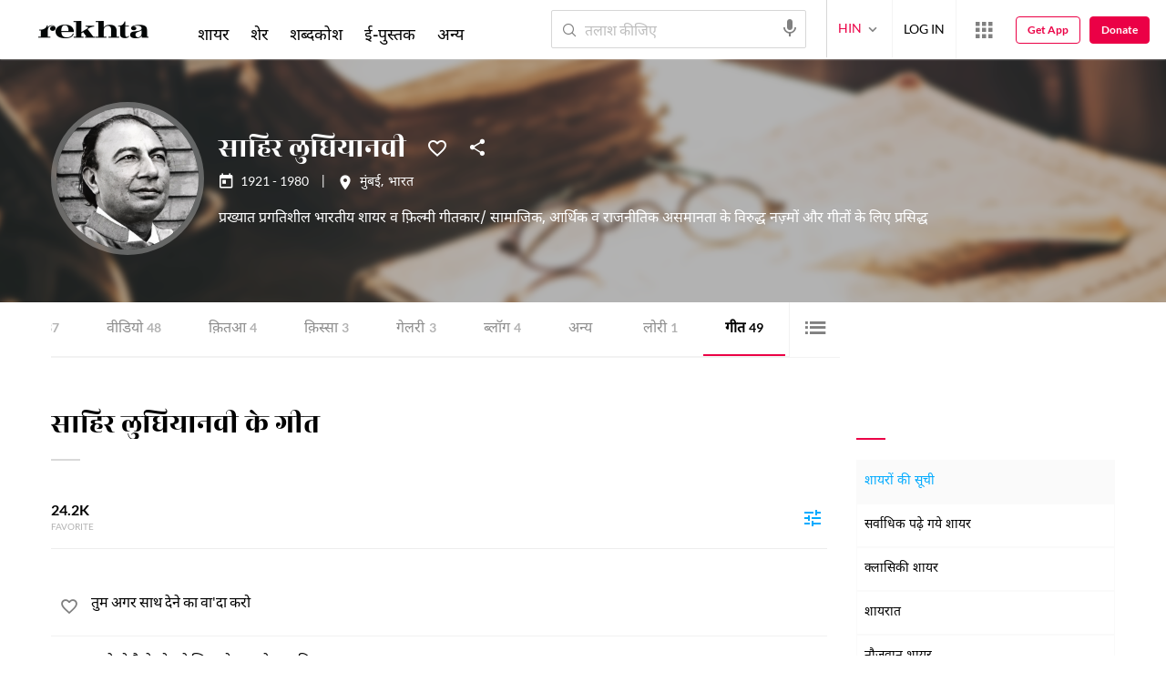

--- FILE ---
content_type: application/x-javascript; charset=utf-8
request_url: https://world.rekhta.org/user/userinfo
body_size: 179
content:
var userInfo = {"Name":null,"ImageUrl":null,"Id":null,"SessionId":"73428819-1592-4ece-8af7-b55fc954d63c","FavCount":0,"GuestUserValue":null,"SearchSessionId":"73428819-1592-4ece-8af7-b55fc954d63c","Email":null,"host":"world.rekhta.org"};